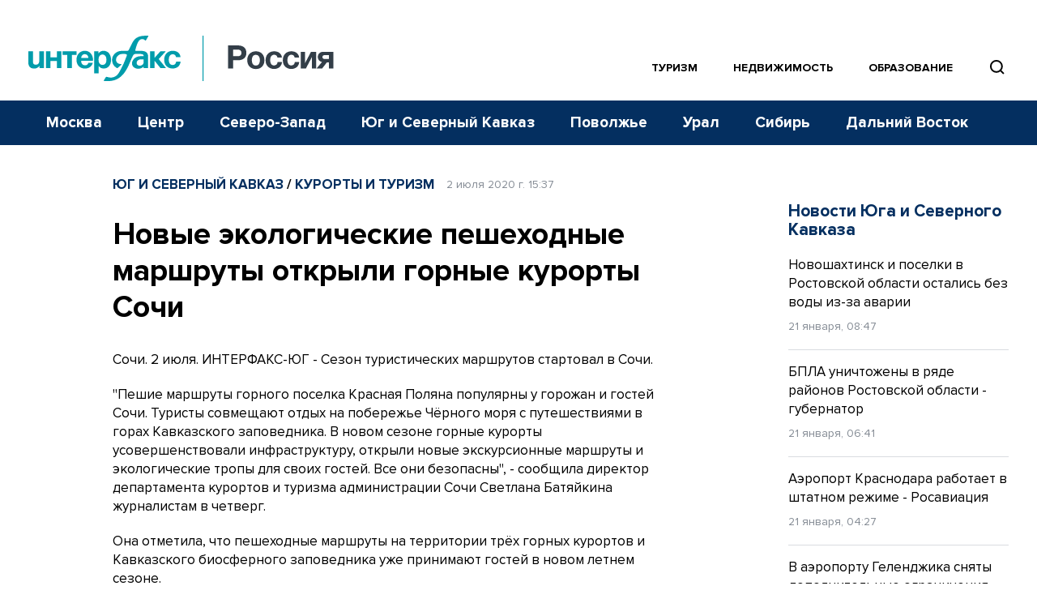

--- FILE ---
content_type: text/html; charset=utf-8
request_url: https://www.google.com/recaptcha/api2/anchor?ar=1&k=6LcvZI4aAAAAAOTOzIbqbgEB_AfhjPLhObEGCEfv&co=aHR0cHM6Ly93d3cuaW50ZXJmYXgtcnVzc2lhLnJ1OjQ0Mw..&hl=en&v=PoyoqOPhxBO7pBk68S4YbpHZ&size=normal&anchor-ms=20000&execute-ms=30000&cb=j0wmtqvufm9e
body_size: 49695
content:
<!DOCTYPE HTML><html dir="ltr" lang="en"><head><meta http-equiv="Content-Type" content="text/html; charset=UTF-8">
<meta http-equiv="X-UA-Compatible" content="IE=edge">
<title>reCAPTCHA</title>
<style type="text/css">
/* cyrillic-ext */
@font-face {
  font-family: 'Roboto';
  font-style: normal;
  font-weight: 400;
  font-stretch: 100%;
  src: url(//fonts.gstatic.com/s/roboto/v48/KFO7CnqEu92Fr1ME7kSn66aGLdTylUAMa3GUBHMdazTgWw.woff2) format('woff2');
  unicode-range: U+0460-052F, U+1C80-1C8A, U+20B4, U+2DE0-2DFF, U+A640-A69F, U+FE2E-FE2F;
}
/* cyrillic */
@font-face {
  font-family: 'Roboto';
  font-style: normal;
  font-weight: 400;
  font-stretch: 100%;
  src: url(//fonts.gstatic.com/s/roboto/v48/KFO7CnqEu92Fr1ME7kSn66aGLdTylUAMa3iUBHMdazTgWw.woff2) format('woff2');
  unicode-range: U+0301, U+0400-045F, U+0490-0491, U+04B0-04B1, U+2116;
}
/* greek-ext */
@font-face {
  font-family: 'Roboto';
  font-style: normal;
  font-weight: 400;
  font-stretch: 100%;
  src: url(//fonts.gstatic.com/s/roboto/v48/KFO7CnqEu92Fr1ME7kSn66aGLdTylUAMa3CUBHMdazTgWw.woff2) format('woff2');
  unicode-range: U+1F00-1FFF;
}
/* greek */
@font-face {
  font-family: 'Roboto';
  font-style: normal;
  font-weight: 400;
  font-stretch: 100%;
  src: url(//fonts.gstatic.com/s/roboto/v48/KFO7CnqEu92Fr1ME7kSn66aGLdTylUAMa3-UBHMdazTgWw.woff2) format('woff2');
  unicode-range: U+0370-0377, U+037A-037F, U+0384-038A, U+038C, U+038E-03A1, U+03A3-03FF;
}
/* math */
@font-face {
  font-family: 'Roboto';
  font-style: normal;
  font-weight: 400;
  font-stretch: 100%;
  src: url(//fonts.gstatic.com/s/roboto/v48/KFO7CnqEu92Fr1ME7kSn66aGLdTylUAMawCUBHMdazTgWw.woff2) format('woff2');
  unicode-range: U+0302-0303, U+0305, U+0307-0308, U+0310, U+0312, U+0315, U+031A, U+0326-0327, U+032C, U+032F-0330, U+0332-0333, U+0338, U+033A, U+0346, U+034D, U+0391-03A1, U+03A3-03A9, U+03B1-03C9, U+03D1, U+03D5-03D6, U+03F0-03F1, U+03F4-03F5, U+2016-2017, U+2034-2038, U+203C, U+2040, U+2043, U+2047, U+2050, U+2057, U+205F, U+2070-2071, U+2074-208E, U+2090-209C, U+20D0-20DC, U+20E1, U+20E5-20EF, U+2100-2112, U+2114-2115, U+2117-2121, U+2123-214F, U+2190, U+2192, U+2194-21AE, U+21B0-21E5, U+21F1-21F2, U+21F4-2211, U+2213-2214, U+2216-22FF, U+2308-230B, U+2310, U+2319, U+231C-2321, U+2336-237A, U+237C, U+2395, U+239B-23B7, U+23D0, U+23DC-23E1, U+2474-2475, U+25AF, U+25B3, U+25B7, U+25BD, U+25C1, U+25CA, U+25CC, U+25FB, U+266D-266F, U+27C0-27FF, U+2900-2AFF, U+2B0E-2B11, U+2B30-2B4C, U+2BFE, U+3030, U+FF5B, U+FF5D, U+1D400-1D7FF, U+1EE00-1EEFF;
}
/* symbols */
@font-face {
  font-family: 'Roboto';
  font-style: normal;
  font-weight: 400;
  font-stretch: 100%;
  src: url(//fonts.gstatic.com/s/roboto/v48/KFO7CnqEu92Fr1ME7kSn66aGLdTylUAMaxKUBHMdazTgWw.woff2) format('woff2');
  unicode-range: U+0001-000C, U+000E-001F, U+007F-009F, U+20DD-20E0, U+20E2-20E4, U+2150-218F, U+2190, U+2192, U+2194-2199, U+21AF, U+21E6-21F0, U+21F3, U+2218-2219, U+2299, U+22C4-22C6, U+2300-243F, U+2440-244A, U+2460-24FF, U+25A0-27BF, U+2800-28FF, U+2921-2922, U+2981, U+29BF, U+29EB, U+2B00-2BFF, U+4DC0-4DFF, U+FFF9-FFFB, U+10140-1018E, U+10190-1019C, U+101A0, U+101D0-101FD, U+102E0-102FB, U+10E60-10E7E, U+1D2C0-1D2D3, U+1D2E0-1D37F, U+1F000-1F0FF, U+1F100-1F1AD, U+1F1E6-1F1FF, U+1F30D-1F30F, U+1F315, U+1F31C, U+1F31E, U+1F320-1F32C, U+1F336, U+1F378, U+1F37D, U+1F382, U+1F393-1F39F, U+1F3A7-1F3A8, U+1F3AC-1F3AF, U+1F3C2, U+1F3C4-1F3C6, U+1F3CA-1F3CE, U+1F3D4-1F3E0, U+1F3ED, U+1F3F1-1F3F3, U+1F3F5-1F3F7, U+1F408, U+1F415, U+1F41F, U+1F426, U+1F43F, U+1F441-1F442, U+1F444, U+1F446-1F449, U+1F44C-1F44E, U+1F453, U+1F46A, U+1F47D, U+1F4A3, U+1F4B0, U+1F4B3, U+1F4B9, U+1F4BB, U+1F4BF, U+1F4C8-1F4CB, U+1F4D6, U+1F4DA, U+1F4DF, U+1F4E3-1F4E6, U+1F4EA-1F4ED, U+1F4F7, U+1F4F9-1F4FB, U+1F4FD-1F4FE, U+1F503, U+1F507-1F50B, U+1F50D, U+1F512-1F513, U+1F53E-1F54A, U+1F54F-1F5FA, U+1F610, U+1F650-1F67F, U+1F687, U+1F68D, U+1F691, U+1F694, U+1F698, U+1F6AD, U+1F6B2, U+1F6B9-1F6BA, U+1F6BC, U+1F6C6-1F6CF, U+1F6D3-1F6D7, U+1F6E0-1F6EA, U+1F6F0-1F6F3, U+1F6F7-1F6FC, U+1F700-1F7FF, U+1F800-1F80B, U+1F810-1F847, U+1F850-1F859, U+1F860-1F887, U+1F890-1F8AD, U+1F8B0-1F8BB, U+1F8C0-1F8C1, U+1F900-1F90B, U+1F93B, U+1F946, U+1F984, U+1F996, U+1F9E9, U+1FA00-1FA6F, U+1FA70-1FA7C, U+1FA80-1FA89, U+1FA8F-1FAC6, U+1FACE-1FADC, U+1FADF-1FAE9, U+1FAF0-1FAF8, U+1FB00-1FBFF;
}
/* vietnamese */
@font-face {
  font-family: 'Roboto';
  font-style: normal;
  font-weight: 400;
  font-stretch: 100%;
  src: url(//fonts.gstatic.com/s/roboto/v48/KFO7CnqEu92Fr1ME7kSn66aGLdTylUAMa3OUBHMdazTgWw.woff2) format('woff2');
  unicode-range: U+0102-0103, U+0110-0111, U+0128-0129, U+0168-0169, U+01A0-01A1, U+01AF-01B0, U+0300-0301, U+0303-0304, U+0308-0309, U+0323, U+0329, U+1EA0-1EF9, U+20AB;
}
/* latin-ext */
@font-face {
  font-family: 'Roboto';
  font-style: normal;
  font-weight: 400;
  font-stretch: 100%;
  src: url(//fonts.gstatic.com/s/roboto/v48/KFO7CnqEu92Fr1ME7kSn66aGLdTylUAMa3KUBHMdazTgWw.woff2) format('woff2');
  unicode-range: U+0100-02BA, U+02BD-02C5, U+02C7-02CC, U+02CE-02D7, U+02DD-02FF, U+0304, U+0308, U+0329, U+1D00-1DBF, U+1E00-1E9F, U+1EF2-1EFF, U+2020, U+20A0-20AB, U+20AD-20C0, U+2113, U+2C60-2C7F, U+A720-A7FF;
}
/* latin */
@font-face {
  font-family: 'Roboto';
  font-style: normal;
  font-weight: 400;
  font-stretch: 100%;
  src: url(//fonts.gstatic.com/s/roboto/v48/KFO7CnqEu92Fr1ME7kSn66aGLdTylUAMa3yUBHMdazQ.woff2) format('woff2');
  unicode-range: U+0000-00FF, U+0131, U+0152-0153, U+02BB-02BC, U+02C6, U+02DA, U+02DC, U+0304, U+0308, U+0329, U+2000-206F, U+20AC, U+2122, U+2191, U+2193, U+2212, U+2215, U+FEFF, U+FFFD;
}
/* cyrillic-ext */
@font-face {
  font-family: 'Roboto';
  font-style: normal;
  font-weight: 500;
  font-stretch: 100%;
  src: url(//fonts.gstatic.com/s/roboto/v48/KFO7CnqEu92Fr1ME7kSn66aGLdTylUAMa3GUBHMdazTgWw.woff2) format('woff2');
  unicode-range: U+0460-052F, U+1C80-1C8A, U+20B4, U+2DE0-2DFF, U+A640-A69F, U+FE2E-FE2F;
}
/* cyrillic */
@font-face {
  font-family: 'Roboto';
  font-style: normal;
  font-weight: 500;
  font-stretch: 100%;
  src: url(//fonts.gstatic.com/s/roboto/v48/KFO7CnqEu92Fr1ME7kSn66aGLdTylUAMa3iUBHMdazTgWw.woff2) format('woff2');
  unicode-range: U+0301, U+0400-045F, U+0490-0491, U+04B0-04B1, U+2116;
}
/* greek-ext */
@font-face {
  font-family: 'Roboto';
  font-style: normal;
  font-weight: 500;
  font-stretch: 100%;
  src: url(//fonts.gstatic.com/s/roboto/v48/KFO7CnqEu92Fr1ME7kSn66aGLdTylUAMa3CUBHMdazTgWw.woff2) format('woff2');
  unicode-range: U+1F00-1FFF;
}
/* greek */
@font-face {
  font-family: 'Roboto';
  font-style: normal;
  font-weight: 500;
  font-stretch: 100%;
  src: url(//fonts.gstatic.com/s/roboto/v48/KFO7CnqEu92Fr1ME7kSn66aGLdTylUAMa3-UBHMdazTgWw.woff2) format('woff2');
  unicode-range: U+0370-0377, U+037A-037F, U+0384-038A, U+038C, U+038E-03A1, U+03A3-03FF;
}
/* math */
@font-face {
  font-family: 'Roboto';
  font-style: normal;
  font-weight: 500;
  font-stretch: 100%;
  src: url(//fonts.gstatic.com/s/roboto/v48/KFO7CnqEu92Fr1ME7kSn66aGLdTylUAMawCUBHMdazTgWw.woff2) format('woff2');
  unicode-range: U+0302-0303, U+0305, U+0307-0308, U+0310, U+0312, U+0315, U+031A, U+0326-0327, U+032C, U+032F-0330, U+0332-0333, U+0338, U+033A, U+0346, U+034D, U+0391-03A1, U+03A3-03A9, U+03B1-03C9, U+03D1, U+03D5-03D6, U+03F0-03F1, U+03F4-03F5, U+2016-2017, U+2034-2038, U+203C, U+2040, U+2043, U+2047, U+2050, U+2057, U+205F, U+2070-2071, U+2074-208E, U+2090-209C, U+20D0-20DC, U+20E1, U+20E5-20EF, U+2100-2112, U+2114-2115, U+2117-2121, U+2123-214F, U+2190, U+2192, U+2194-21AE, U+21B0-21E5, U+21F1-21F2, U+21F4-2211, U+2213-2214, U+2216-22FF, U+2308-230B, U+2310, U+2319, U+231C-2321, U+2336-237A, U+237C, U+2395, U+239B-23B7, U+23D0, U+23DC-23E1, U+2474-2475, U+25AF, U+25B3, U+25B7, U+25BD, U+25C1, U+25CA, U+25CC, U+25FB, U+266D-266F, U+27C0-27FF, U+2900-2AFF, U+2B0E-2B11, U+2B30-2B4C, U+2BFE, U+3030, U+FF5B, U+FF5D, U+1D400-1D7FF, U+1EE00-1EEFF;
}
/* symbols */
@font-face {
  font-family: 'Roboto';
  font-style: normal;
  font-weight: 500;
  font-stretch: 100%;
  src: url(//fonts.gstatic.com/s/roboto/v48/KFO7CnqEu92Fr1ME7kSn66aGLdTylUAMaxKUBHMdazTgWw.woff2) format('woff2');
  unicode-range: U+0001-000C, U+000E-001F, U+007F-009F, U+20DD-20E0, U+20E2-20E4, U+2150-218F, U+2190, U+2192, U+2194-2199, U+21AF, U+21E6-21F0, U+21F3, U+2218-2219, U+2299, U+22C4-22C6, U+2300-243F, U+2440-244A, U+2460-24FF, U+25A0-27BF, U+2800-28FF, U+2921-2922, U+2981, U+29BF, U+29EB, U+2B00-2BFF, U+4DC0-4DFF, U+FFF9-FFFB, U+10140-1018E, U+10190-1019C, U+101A0, U+101D0-101FD, U+102E0-102FB, U+10E60-10E7E, U+1D2C0-1D2D3, U+1D2E0-1D37F, U+1F000-1F0FF, U+1F100-1F1AD, U+1F1E6-1F1FF, U+1F30D-1F30F, U+1F315, U+1F31C, U+1F31E, U+1F320-1F32C, U+1F336, U+1F378, U+1F37D, U+1F382, U+1F393-1F39F, U+1F3A7-1F3A8, U+1F3AC-1F3AF, U+1F3C2, U+1F3C4-1F3C6, U+1F3CA-1F3CE, U+1F3D4-1F3E0, U+1F3ED, U+1F3F1-1F3F3, U+1F3F5-1F3F7, U+1F408, U+1F415, U+1F41F, U+1F426, U+1F43F, U+1F441-1F442, U+1F444, U+1F446-1F449, U+1F44C-1F44E, U+1F453, U+1F46A, U+1F47D, U+1F4A3, U+1F4B0, U+1F4B3, U+1F4B9, U+1F4BB, U+1F4BF, U+1F4C8-1F4CB, U+1F4D6, U+1F4DA, U+1F4DF, U+1F4E3-1F4E6, U+1F4EA-1F4ED, U+1F4F7, U+1F4F9-1F4FB, U+1F4FD-1F4FE, U+1F503, U+1F507-1F50B, U+1F50D, U+1F512-1F513, U+1F53E-1F54A, U+1F54F-1F5FA, U+1F610, U+1F650-1F67F, U+1F687, U+1F68D, U+1F691, U+1F694, U+1F698, U+1F6AD, U+1F6B2, U+1F6B9-1F6BA, U+1F6BC, U+1F6C6-1F6CF, U+1F6D3-1F6D7, U+1F6E0-1F6EA, U+1F6F0-1F6F3, U+1F6F7-1F6FC, U+1F700-1F7FF, U+1F800-1F80B, U+1F810-1F847, U+1F850-1F859, U+1F860-1F887, U+1F890-1F8AD, U+1F8B0-1F8BB, U+1F8C0-1F8C1, U+1F900-1F90B, U+1F93B, U+1F946, U+1F984, U+1F996, U+1F9E9, U+1FA00-1FA6F, U+1FA70-1FA7C, U+1FA80-1FA89, U+1FA8F-1FAC6, U+1FACE-1FADC, U+1FADF-1FAE9, U+1FAF0-1FAF8, U+1FB00-1FBFF;
}
/* vietnamese */
@font-face {
  font-family: 'Roboto';
  font-style: normal;
  font-weight: 500;
  font-stretch: 100%;
  src: url(//fonts.gstatic.com/s/roboto/v48/KFO7CnqEu92Fr1ME7kSn66aGLdTylUAMa3OUBHMdazTgWw.woff2) format('woff2');
  unicode-range: U+0102-0103, U+0110-0111, U+0128-0129, U+0168-0169, U+01A0-01A1, U+01AF-01B0, U+0300-0301, U+0303-0304, U+0308-0309, U+0323, U+0329, U+1EA0-1EF9, U+20AB;
}
/* latin-ext */
@font-face {
  font-family: 'Roboto';
  font-style: normal;
  font-weight: 500;
  font-stretch: 100%;
  src: url(//fonts.gstatic.com/s/roboto/v48/KFO7CnqEu92Fr1ME7kSn66aGLdTylUAMa3KUBHMdazTgWw.woff2) format('woff2');
  unicode-range: U+0100-02BA, U+02BD-02C5, U+02C7-02CC, U+02CE-02D7, U+02DD-02FF, U+0304, U+0308, U+0329, U+1D00-1DBF, U+1E00-1E9F, U+1EF2-1EFF, U+2020, U+20A0-20AB, U+20AD-20C0, U+2113, U+2C60-2C7F, U+A720-A7FF;
}
/* latin */
@font-face {
  font-family: 'Roboto';
  font-style: normal;
  font-weight: 500;
  font-stretch: 100%;
  src: url(//fonts.gstatic.com/s/roboto/v48/KFO7CnqEu92Fr1ME7kSn66aGLdTylUAMa3yUBHMdazQ.woff2) format('woff2');
  unicode-range: U+0000-00FF, U+0131, U+0152-0153, U+02BB-02BC, U+02C6, U+02DA, U+02DC, U+0304, U+0308, U+0329, U+2000-206F, U+20AC, U+2122, U+2191, U+2193, U+2212, U+2215, U+FEFF, U+FFFD;
}
/* cyrillic-ext */
@font-face {
  font-family: 'Roboto';
  font-style: normal;
  font-weight: 900;
  font-stretch: 100%;
  src: url(//fonts.gstatic.com/s/roboto/v48/KFO7CnqEu92Fr1ME7kSn66aGLdTylUAMa3GUBHMdazTgWw.woff2) format('woff2');
  unicode-range: U+0460-052F, U+1C80-1C8A, U+20B4, U+2DE0-2DFF, U+A640-A69F, U+FE2E-FE2F;
}
/* cyrillic */
@font-face {
  font-family: 'Roboto';
  font-style: normal;
  font-weight: 900;
  font-stretch: 100%;
  src: url(//fonts.gstatic.com/s/roboto/v48/KFO7CnqEu92Fr1ME7kSn66aGLdTylUAMa3iUBHMdazTgWw.woff2) format('woff2');
  unicode-range: U+0301, U+0400-045F, U+0490-0491, U+04B0-04B1, U+2116;
}
/* greek-ext */
@font-face {
  font-family: 'Roboto';
  font-style: normal;
  font-weight: 900;
  font-stretch: 100%;
  src: url(//fonts.gstatic.com/s/roboto/v48/KFO7CnqEu92Fr1ME7kSn66aGLdTylUAMa3CUBHMdazTgWw.woff2) format('woff2');
  unicode-range: U+1F00-1FFF;
}
/* greek */
@font-face {
  font-family: 'Roboto';
  font-style: normal;
  font-weight: 900;
  font-stretch: 100%;
  src: url(//fonts.gstatic.com/s/roboto/v48/KFO7CnqEu92Fr1ME7kSn66aGLdTylUAMa3-UBHMdazTgWw.woff2) format('woff2');
  unicode-range: U+0370-0377, U+037A-037F, U+0384-038A, U+038C, U+038E-03A1, U+03A3-03FF;
}
/* math */
@font-face {
  font-family: 'Roboto';
  font-style: normal;
  font-weight: 900;
  font-stretch: 100%;
  src: url(//fonts.gstatic.com/s/roboto/v48/KFO7CnqEu92Fr1ME7kSn66aGLdTylUAMawCUBHMdazTgWw.woff2) format('woff2');
  unicode-range: U+0302-0303, U+0305, U+0307-0308, U+0310, U+0312, U+0315, U+031A, U+0326-0327, U+032C, U+032F-0330, U+0332-0333, U+0338, U+033A, U+0346, U+034D, U+0391-03A1, U+03A3-03A9, U+03B1-03C9, U+03D1, U+03D5-03D6, U+03F0-03F1, U+03F4-03F5, U+2016-2017, U+2034-2038, U+203C, U+2040, U+2043, U+2047, U+2050, U+2057, U+205F, U+2070-2071, U+2074-208E, U+2090-209C, U+20D0-20DC, U+20E1, U+20E5-20EF, U+2100-2112, U+2114-2115, U+2117-2121, U+2123-214F, U+2190, U+2192, U+2194-21AE, U+21B0-21E5, U+21F1-21F2, U+21F4-2211, U+2213-2214, U+2216-22FF, U+2308-230B, U+2310, U+2319, U+231C-2321, U+2336-237A, U+237C, U+2395, U+239B-23B7, U+23D0, U+23DC-23E1, U+2474-2475, U+25AF, U+25B3, U+25B7, U+25BD, U+25C1, U+25CA, U+25CC, U+25FB, U+266D-266F, U+27C0-27FF, U+2900-2AFF, U+2B0E-2B11, U+2B30-2B4C, U+2BFE, U+3030, U+FF5B, U+FF5D, U+1D400-1D7FF, U+1EE00-1EEFF;
}
/* symbols */
@font-face {
  font-family: 'Roboto';
  font-style: normal;
  font-weight: 900;
  font-stretch: 100%;
  src: url(//fonts.gstatic.com/s/roboto/v48/KFO7CnqEu92Fr1ME7kSn66aGLdTylUAMaxKUBHMdazTgWw.woff2) format('woff2');
  unicode-range: U+0001-000C, U+000E-001F, U+007F-009F, U+20DD-20E0, U+20E2-20E4, U+2150-218F, U+2190, U+2192, U+2194-2199, U+21AF, U+21E6-21F0, U+21F3, U+2218-2219, U+2299, U+22C4-22C6, U+2300-243F, U+2440-244A, U+2460-24FF, U+25A0-27BF, U+2800-28FF, U+2921-2922, U+2981, U+29BF, U+29EB, U+2B00-2BFF, U+4DC0-4DFF, U+FFF9-FFFB, U+10140-1018E, U+10190-1019C, U+101A0, U+101D0-101FD, U+102E0-102FB, U+10E60-10E7E, U+1D2C0-1D2D3, U+1D2E0-1D37F, U+1F000-1F0FF, U+1F100-1F1AD, U+1F1E6-1F1FF, U+1F30D-1F30F, U+1F315, U+1F31C, U+1F31E, U+1F320-1F32C, U+1F336, U+1F378, U+1F37D, U+1F382, U+1F393-1F39F, U+1F3A7-1F3A8, U+1F3AC-1F3AF, U+1F3C2, U+1F3C4-1F3C6, U+1F3CA-1F3CE, U+1F3D4-1F3E0, U+1F3ED, U+1F3F1-1F3F3, U+1F3F5-1F3F7, U+1F408, U+1F415, U+1F41F, U+1F426, U+1F43F, U+1F441-1F442, U+1F444, U+1F446-1F449, U+1F44C-1F44E, U+1F453, U+1F46A, U+1F47D, U+1F4A3, U+1F4B0, U+1F4B3, U+1F4B9, U+1F4BB, U+1F4BF, U+1F4C8-1F4CB, U+1F4D6, U+1F4DA, U+1F4DF, U+1F4E3-1F4E6, U+1F4EA-1F4ED, U+1F4F7, U+1F4F9-1F4FB, U+1F4FD-1F4FE, U+1F503, U+1F507-1F50B, U+1F50D, U+1F512-1F513, U+1F53E-1F54A, U+1F54F-1F5FA, U+1F610, U+1F650-1F67F, U+1F687, U+1F68D, U+1F691, U+1F694, U+1F698, U+1F6AD, U+1F6B2, U+1F6B9-1F6BA, U+1F6BC, U+1F6C6-1F6CF, U+1F6D3-1F6D7, U+1F6E0-1F6EA, U+1F6F0-1F6F3, U+1F6F7-1F6FC, U+1F700-1F7FF, U+1F800-1F80B, U+1F810-1F847, U+1F850-1F859, U+1F860-1F887, U+1F890-1F8AD, U+1F8B0-1F8BB, U+1F8C0-1F8C1, U+1F900-1F90B, U+1F93B, U+1F946, U+1F984, U+1F996, U+1F9E9, U+1FA00-1FA6F, U+1FA70-1FA7C, U+1FA80-1FA89, U+1FA8F-1FAC6, U+1FACE-1FADC, U+1FADF-1FAE9, U+1FAF0-1FAF8, U+1FB00-1FBFF;
}
/* vietnamese */
@font-face {
  font-family: 'Roboto';
  font-style: normal;
  font-weight: 900;
  font-stretch: 100%;
  src: url(//fonts.gstatic.com/s/roboto/v48/KFO7CnqEu92Fr1ME7kSn66aGLdTylUAMa3OUBHMdazTgWw.woff2) format('woff2');
  unicode-range: U+0102-0103, U+0110-0111, U+0128-0129, U+0168-0169, U+01A0-01A1, U+01AF-01B0, U+0300-0301, U+0303-0304, U+0308-0309, U+0323, U+0329, U+1EA0-1EF9, U+20AB;
}
/* latin-ext */
@font-face {
  font-family: 'Roboto';
  font-style: normal;
  font-weight: 900;
  font-stretch: 100%;
  src: url(//fonts.gstatic.com/s/roboto/v48/KFO7CnqEu92Fr1ME7kSn66aGLdTylUAMa3KUBHMdazTgWw.woff2) format('woff2');
  unicode-range: U+0100-02BA, U+02BD-02C5, U+02C7-02CC, U+02CE-02D7, U+02DD-02FF, U+0304, U+0308, U+0329, U+1D00-1DBF, U+1E00-1E9F, U+1EF2-1EFF, U+2020, U+20A0-20AB, U+20AD-20C0, U+2113, U+2C60-2C7F, U+A720-A7FF;
}
/* latin */
@font-face {
  font-family: 'Roboto';
  font-style: normal;
  font-weight: 900;
  font-stretch: 100%;
  src: url(//fonts.gstatic.com/s/roboto/v48/KFO7CnqEu92Fr1ME7kSn66aGLdTylUAMa3yUBHMdazQ.woff2) format('woff2');
  unicode-range: U+0000-00FF, U+0131, U+0152-0153, U+02BB-02BC, U+02C6, U+02DA, U+02DC, U+0304, U+0308, U+0329, U+2000-206F, U+20AC, U+2122, U+2191, U+2193, U+2212, U+2215, U+FEFF, U+FFFD;
}

</style>
<link rel="stylesheet" type="text/css" href="https://www.gstatic.com/recaptcha/releases/PoyoqOPhxBO7pBk68S4YbpHZ/styles__ltr.css">
<script nonce="IM64X93kF1IYiIjhp5bsiQ" type="text/javascript">window['__recaptcha_api'] = 'https://www.google.com/recaptcha/api2/';</script>
<script type="text/javascript" src="https://www.gstatic.com/recaptcha/releases/PoyoqOPhxBO7pBk68S4YbpHZ/recaptcha__en.js" nonce="IM64X93kF1IYiIjhp5bsiQ">
      
    </script></head>
<body><div id="rc-anchor-alert" class="rc-anchor-alert"></div>
<input type="hidden" id="recaptcha-token" value="[base64]">
<script type="text/javascript" nonce="IM64X93kF1IYiIjhp5bsiQ">
      recaptcha.anchor.Main.init("[\x22ainput\x22,[\x22bgdata\x22,\x22\x22,\[base64]/[base64]/[base64]/bmV3IHJbeF0oY1swXSk6RT09Mj9uZXcgclt4XShjWzBdLGNbMV0pOkU9PTM/bmV3IHJbeF0oY1swXSxjWzFdLGNbMl0pOkU9PTQ/[base64]/[base64]/[base64]/[base64]/[base64]/[base64]/[base64]/[base64]\x22,\[base64]\x22,\x22GjvCnRFtIMO2wr0uNsOGwqsiJcKKw4Fqwp5JHMO/[base64]/wqnCmQprPAXDgcOkHsOtw7zDl8Oiw6tvw6DCvMK8wobCgcKNDlTCgzd/w6DCg2bConzDosOsw7EvW8KRWsK/AEjClDIrw5HCm8OuwoRjw6vDtMK6woDDvnEqNcOAwpzChcKow51ZS8O4U0LCssO+IxPDlcKWf8KeSUdwfldAw54aY3pUcMOJfsK/w7TCrsKVw5YGT8KLQcKPKSJfEMKmw4zDuWXDu0HCvkrCrmpgK8KgZsOew6BZw40pwrtrICnCpsKaaQfDpcKAasKuw6Blw7htI8Kew4HCvsOywqbDigHDtsKmw5LCscKRYn/CuFMdasODwp/[base64]/DvWvCscKuwo0Aw712E8OOw5AselkmUxRfw5QyXRnDjHAgw4bDoMKHamIxYsKIPcK+GgVvwrTCqXd7VBlRD8KVwrnDkjo0wqJ0w4B7FELDskjCvcKgCsK+wpTDkMOJwofDlcO/[base64]/[base64]/GF5Fw7nDu8O4ImzDpFvDtsOeWnrCgMO2SsK0wqPDlcO1w4fCsMK5wo1Nw716wplnwobDv03Ct0XDhE/[base64]/[base64]/CrDIewrvCpGbCsgXCpCdowqXDgcKjw7AqEE8nw4LCunPDlcKBBHw3w6dqSsKGw542wrMiw73DtkfDn1V9w5ozwpwyw4vDgMOoworDgsKbw7YJNMKVw4jCsTzDnsOpfVzCvmjCi8OjQl/[base64]/w6dpw5nCjWLCjklqw6/ClgkcAFzCmVVlwo7CvmTDj0HDisKpTkATw6rCqCTDtD3DisKGw5PCisKhw5pjwr1cMwHDgUhLw4PCiMKIIcKPwqnCs8KHwrciEMOuJsKIwpBmw5QjeDknbgbDuMO+w7vDhVbCtzXDvmLDgEwJemc2Qi3CkMKBRGwow4/CoMKOwoVXDsOBwpd6eQHCmUEBw7fCkMOjw6/Dim8tW1XCkHlzwp8dFcOpwrvCtQfDu8O+w4xYwpg8w69Nw5IowojDkMOWw5PCm8OoG8KLw5hJw6TCmC4sYMOVOMKjw4TDnMK9wrfDlMKjdsK5w5vChRFgwpZNwrV/VD/[base64]/DtGbDqHJYw6AaJj7DmRkkPsOKw6nDjHAXwq7CssOFQh8OwrTCjcKjw47DgMOyDxQNwpYZwqTCjg87RCvDkEDCocKOwoXDr0dzKcOeWMOiwrvDpU3CmGTCi8K9Jlklw7I4FG/DtcKVfsO5w63Di3PCusOiw4ojT0NKw4TCnsO0wpUHw4PDs0PDoirDlWEvw6rDicKuw5DDk8OYw4DDuyASw4MaSsK7EkrCkTnDjEoowpwAO3UGGsKPw4oUJg5DRFTCi17Dn8K6KcK0VEzClDsbw49Mw43CjW8VwoFMPC/[base64]/DvUAEZcODVMOAwp7CkQvCmMKPZcOnDivCrcKIGMK6w7cZXQYZXcKcOsKHw7fCucK2w64zdcKrccOhw6ZWwrzCmcKdAXzDnBIjwpNwJm0gwrvDpX3CtMOLSQE1wps+SU/CmsO4worCvcOZwpLCnsKtwqDDuxMCwp/[base64]/DlMOvHhY/[base64]/J8O5VMO4XkDCnV0BO8Oyeg7DmcOcJQfChsK0w4fDksKuPsO+wpPClGHCksO1wqbDrjHDrRHCo8OwMsOEw48Fa0hkwpIyUB1Fw6vDgsKaw5LDqMObwoXCh8Kcw7hKa8O4w5/DlMOew7E4fibDvWIqLlkmw6ccw6Vdw6vCmVLDoiE9HBTDn8OrenvCpiPDo8KcKjvCrMOBwrfCp8K5fV5OBiEvIMKpwpFRDBbDm2UMwpnDrn96w7E3wpTDsMOyDcOTw6/Dg8OwMVrChcO8JMKmwrthwo3DhMKJFm/Dim0Dw7bDhWErcMKNUGxGw5HCk8OWw5bDmcKoGCrChz0nC8OaDMK1csKGw4x9HR7DvsOPw7HCv8OnwprCtcKIw6UaN8Kpwo3DhMOtRQPCo8KXUcKAw6tdwrfCvcKLwoxfMMOzB8KFwr8XwrrChMKXYHXDlsKTwqXDu2UYw5Q9Y8Oow6dNQS/CncKcEEoaw4zCk3k9wofDuHnDigzClzDCoHhzwqHDq8KEwrDCtMOHwoUYZMO0asO5X8KfM2HCj8K4KBVnwpPChlVjwqdBDCcdHlcLw73CrcOywrvDu8OpwphXw501bDw2wqM/XjvCrsOqw4/DqMK7w7/DlCfDvlIpw4TCpMOXB8OSOVTDvFDDpEzCpMK4XDwkYlDCqkrDg8KAwpxNaChlw7jDnhkZbkHCn0bDmggRTDnCmcKifcOCYCthwptFF8KEw7sXdl4DQsOlw7bCo8KTTix9w7nDpsKDLE9PccOlDsKPUx/[base64]/CsVDDlMKXaMOHUsKjeTLCrcKBUCfDoV8dccKfa8OCw6w5w4ZhMA55wolAw6IXSMO0M8K9wpReOsOZw5jCq8K/I1Ruw5pdwrDDti0mwo/CrsKPEzPDosKpw4E9NsO4EcK/wq/ClcORHcO7ewl/wq8bCsOmVcKyw7LDuwpwwoZ0PjtJwrrDpcK0LcO4w4ABw5vDtsOTwo/Crg9nHMKPacOUJjrDgFXCt8ONwqDCv8KWwrHDjsO/P3NEw6hRYQJVb8OEVCbCq8O7dsKIasKiw77CjELDlAIUwrIjw5xOwoDCp2RePsOBwrfDh3d3w6dVPMKLwq/CgsOQw6RINsKaYxsqwo/CvsKee8KDbMKEN8KKwqYvw67DuVMKw7JwBjYgw6nDjsKqwqTCnGUII8OSwr3CrsOgeMOoQMOGUSEpw55Ew5nCk8KYw6DCtcOeFsObwrpowo8IZ8ObwpTCiHJAbsO8A8Oyw5dCMm/Dnn/DjHvDoRPDpsKXw45ew5DCsMOew5VtT2rCvTTCogJHw7haU3XDiwvCpcKzw7FWPnQXw57CvcKRw4/DsMK4PCdZw4oqwoJcXCRVZsOaCBvDsMOLwq/CuMKHwofDrcObwrbDpDrCkcOxDB3CoiAPKUhJwoHDvcOaJ8KOXMKvMkHDj8KMw4lRZ8KhOG5qVMK4E8KmTgDCnkvDgcOHwoDDtcOyVsO5wrnDssK6w5PCh0wuwqMyw7gUY1E2fAx6wrvDiE3Cp3zCg1LDqT/DtkXDsSvDrsOww70AMEDChGxhJMOJwpcGwpXDrMK/wqQnwr8bOsOiBsK1wrhLJsKdwqbCpcKZw6V+wptWw787w5xtI8OowoBkDC/CoXNvw4nDtizChMOpwocaEl3CrhZ6wqJ4wp8KJMOpSMOZwqs5w7Zpw7RIwqZ1eEDDjA/[base64]/w7QiRm/Dgl/[base64]/[base64]/[base64]/[base64]/ClcOBwphVK8KlIi9oHcKYw4YYwpXCs8O7OsKTXzp1w7zDtU7DlnY3LDXDuMKewpJtw7Bywq3Cnl3Cr8O7ScOgwosKF8ORCsKLw4TDm2RgMsOVEB/DuR/DlWwETsOfwrXDtEc1K8KGwrFXdcKAaA7Do8OcHsOxE8OsUS3DvcObUcOaM0UiXmfDncKUccK4wpBoDWlgw4QhVsK7w4PCusOwcsKlwqZcLXPDvVXDnX8XKcKoCcOpw5TCqgvCt8KPVcOwInvCm8O/O1gyRC3ChAnCssOuw7TDjw7DkUwlw7RwYAQNLl9kVcKUwq3Dpj/DlDnCsMO+w5YvwoxXwpMGQ8KHVMOmw7tNKBMyYFjDnVQ7OcKJwpQGwrPDsMOhXMOKw5jCgsOPwq3Dj8Osf8Kfw7dgbMOIw57CvMOuwpXCqcK7wqpjVMKzbMOUwpfDk8Krwo8cw4/DhsOQYhgMEQREw4ZSTVo1w7gZw5EkdW/CgMKPw75uwpN5fCHCgMO0CRXCqzAvwp7CvcKnXwHDoCoOwojDocKdw6LCj8K/[base64]/[base64]/wqAJw6fCpcKRccKQw5fDjCk/w6BbL20vwrTDhsOkw7jDvsK6dW7DiF3CksKPSggXGF/DgcOBB8KDQU5sBFRpHybDv8KKOnIMCgl9wqXDpRHDscKLw5Aew5bCvloxw6kYwo0qR1vDh8OaJ8OTwonCo8KEccOAUcOhMRFuZSx4BTVXwr7Co3PCklomOwHDvMO9ZU/DrsKPfWjCliElScKSFgTDicKSwofCr0oTX8K2XsOxw4c3wqHCtsOkQjInwqbCkcOHwocOUgrCvcKvw7RNw6fCjMOxAcOKTxhewqXCt8O0w4N/wpLCn0bChjcZcMO1wpojOEocMsK1X8OowqXDnMKIw6PDh8OiwrNywoPDr8KlP8OLLMKYXEPClsKywrpGwoRSwqA/[base64]/[base64]/DisKfPcKFcsOow44JwpYJXGAQORXDh8OBwoDDscKtb2tpKcKMMwgCw410NHhvIMKUHsKNHyTCkBLCsilewp/[base64]/DpsKfw7Zqwpcaw7JjKsOnwrl6W8OGw6s4w4JuecKLw5tvw57DuFNbw4fDm8K1b1PCnWN/EzrCvMOgb8O1w6LCt8OKwqUSBDXDkMKGw5/Ci8KAXMK5I3zCv3Fvw71Vwo/CkcKvw57Dp8K7X8O+wr1Bw7ojw5XDvMKBdhlcRmwGwqp0wo1ewrTCjcKmwo7DvxzCuDPDj8KTKFzCjsKOHMKWJMKwfcKmOzrDvcOZwocOwrbCnXJXHXjDh8OXw7pwccKRTxbCvRTDmSIBw4BFEXJvwrVpecOiAybDryvCosK/[base64]/CkcOUAgjDh8OVYcKHwo3CmWfCicOxJ8KsMF/DmylGwq3DgcOSaMKJwrzCpMKrw4LDtBYpw7bCiSU1wrxQwrFQwrzCoMO3DFXDrFI7UisSOTJPK8OuwrghHMKyw41nw6jDnMKgHcOawq5BEDgfw7lBOUpgw4cvM8OpOxo9wpfDuMKZwpdvecOEZcOGw5nCoMKfwoMkwq3CmcK0HsOhw7jDjUvDgnYPL8KdKB/CgibCnn4jUS7CqcKQwqgkwppaTMOpUC3ChcKzw5rDksO9YXfDp8OKwot8wrtaL3d7McOafzJDwq/[base64]/TMKuQsO3QMKdKcK3wo08wrA5woYwwpxeVMK3IELCmMKwQQQdSTgAA8OHY8KHE8KFw4BKBELCvHbDsH/Dt8O5w71YYxjDlMKHwpLCuMOswr/[base64]/Dkgh/w7wYwpZ1w6hxw57DoScGMcK2RsORw7zCp8O1wrVewqfDocOIwqzDsGAwwrwsw7jDtifCu3TCkEfCjHzCk8OAw5zDs8O2FFdpwr8jwqHDqWjClMKpwqDDlCJaOQHDjcOXbksvPMKcTQYYwqjDnx/CoMOaNjHDpcK/d8O9w73DicK9w6fCjsOjwqzCsA5Twr1/IMKyw786wrZ1wpnCjQbDiMOFLQvCgMO0WF3DqcOxdUFeD8O3SMKpwqzCrcOqw6rDq0cTMg7DisKjwr86wrDDkF/Cn8Kew4DDocObwoEdw5TDhMKWbA3DmVteIBnDjnNHw5hxK1fDmxfCmcKtQxXCqsKdwrI1BAx9H8O9BcKVw5nDl8KqwqHClkUDDGLCs8O6OcKvwoZXaV7CmcKdwpHCuSVsUTDDh8KaQMKHwr3Djid6wpofwqLCtsO1KcKvw6fDnE3DiQkPw6/DpCNNwo3ChsKIwrXCi8OpfcObwoTCjFnCo1DCpEJ6w4PCjm/[base64]/wqfClWcgwot2U1/Cn8KYwoACwrpjXXNRw6DDlF54wr95wrjCtwotYxlDw7sGwofCjyAew7NqwrTDgErDocKDSMOcw6jCj8KEfsOIwrItGMK/w6FPwrY6wqTDp8OZGS93wpXCisOzwrk5w5TDuwXDscKfMiLDpgcyw6DCjsOWwq8dw7NuOcOCWwMqDFJ5esK1GsKXw65QVDLDpMOSRHvDocKzwpDDjMOnw7UeEcO7dsKpEMKsMFZnwoQwKn3DscKLw6wqwoYCZzEUw7/DkwTCncKZw71zwoZPYMO6ScK/wrg/w5opwr3Dvk3Dm8KQN31MwrHCqErCpVbDlwLDlFbDsUjCtcObwoBxTcOgU1VwI8KwccKdITpDeh/CvinDpMO0w6LCsyB6wrwqRVgOw5VSwp5KwrrCiEDDjkpZw7Erb0nCo8K8w6nCnMOyNnNHTcKPBl8KwotrZcKzYsO9OsKEwqp/w5rDv8Oew4gZw49NRcOMw67CiX7CqjBCw6HCo8OIYsKow6NAOVPDijHCvsKVOsOefsK/dSPCs1I1M8Kbw6HDvsOEwohTw77CksK5I8KSGkl4CMKCJS51aFXCs8K5wosBwpTDtyrDt8KvZcKEw6kfScKfw4LDk8OBGSHCi2HCi8K7MMO9wpTDsC/CmgAwUcOmBcKdwrfDkR7Dq8OEwo/[base64]/CusKXw4lnVTY6wo7Ch3HDq8KPSnplQsO8TgdRw4HDhcOywofDszRYwoUJw51qw4bDrMKLLnUCwo3DpsOJX8O7w61ONSDCpcKxTi8bw4x3QcKzwpjDjjXCkGvCncOtN3bDg8Kvw4TDgcOlSUzCk8O/w58eblnCvMKjwph+woXCjFtXEnrDgwLCjsOPeSbDkMKbC31qOsKxD8K/[base64]/KRbCqFrDmEbDkMKVw7XDqsOebsKLwpsSeMOgBsOZw5fCokTChx5vEcKewp00HWJpaGEVJMOFYXvCtcO5w5g9w5xQwrtAFRnDhSvCrMO9w7nCn2M9w7nCv2diw6jDsRnDvwYkLR/DkMKRw4rCncKCwqNYw5/Djh3ClcOGw5fCrn3CoELCtcKvdiNvSMOCwpICwpbDr2IVw6N6wrg9b8OYw45uViDCocOPwo9dwoZNVcOdJ8OwwpBlwpRBwpcHw7/DjRDDncO1EmvDhGULw5/[base64]/DuFHCm8KkbgsewoNlHcO6Mz7DusK+Tylbw6PDt8KkCm5YNMKzwpR2Ngp8G8K4Y1HCpnfCjDRnBHfDrj0CwpxywqMJDx0KXVLDgsO6wo5Ka8OiBQpiAsKYU0FqwqMNwpvDrmp6WW/Dq1nDgMKBJ8KnwpTCt1xEZsOFw4Z4c8KaRwjDhXY0FDgJKXHDtsKYw6vCosKIw4nDgcOjXsOHb04XwqfDgTBYwrkIbcKHZlvCo8K+wr/[base64]/[base64]/DsCPCn8KgHsOvwqnCusKkM8Kdw7wKw6pLw458F8K5wqNTwrMjT2DCo1jDi8ORU8OQw73Dn03CvSpMcnTDgcO7w7fDpcKPw7zCnMOTwrbDtwjCgGw/wogTw4DDv8Kiw6TDs8OQwrrDkyjCoMONMg90YTB9w5XDujTDl8Kpc8OlDMOcw53CkcOLSsKnw4XCgGfDh8OZacOtPA7Co1gQwrlRwph/VsOiwqvCuQgVw5FRCAAywprCjl/Cj8KUX8OPwrjDsyJ3DiPDiRtUSUnDrnNWw7oEQ8KZwq51RsKHwpVRwp9gFcKcK8Ksw6DDpMKrwpcJPFPDpVvCiUU/Rxgdw7MUwpbCg8OLw6cud8OxwpDCqgfCrmrDgHnDjcKmwpprw5fDgMOyMcOAcsK1wrMrwr0kExvDqMKmwrDCiMKTDjrDqcKgwpfDhzQRw49Bw7Ugw4d8InFVw6vDrcKXWQBPw5lZXzJaKMKjT8O1wrUwWmvDvsOmSSfCmVw/cMKiCHHDisOlJsKgCxtaQBHDqcKXfydIw5bDuBvCtMOeLRnCvsOUJVhRw6duwroYw7Y7w71occOiNGPDssKYPsKfdWtewrPDhgnCk8OTw6hYw5dZY8Oxw7JNw7VRwqfDmMOAwoQcK1d5w53DjMK7WMK1ch/CnDJ5wo3CgMKuw50ODwMqw4jDpcOzQAx3wofDn8KNV8Oew6XDlkFaenjCvMOOUsOow43DuHjCs8O6wqDCtMO/akNjRsK8wosOwqrDgMKiwq3CjzbDjMKTwpwaWMO9w7RSMMKbwol0FcKjJcKpw4E7GMO1PcKHwqDDv3x7w4NCwoAjwoY+BcOww7p6w6YGw4VhwqLCv8OhwrhCM1PDisKXw4gnb8K1w4o5wpI+w5PCkEbCgH1fwr/DisO3w4R6w7IBD8KfRcKkw4/DpAjCjXrDm2/ChcKUZsOwT8K9D8O1EsOSw4gIwovCo8KkwrXCgcKFw6HDo8OwdSo0wrticMOzBh/[base64]/DnVHCuj8bw44Jw4hiw5fDoGQewrVRb8KFDsOGwojDtVdxeMO0Y8K0wrpjwplTwr4KwrvDvFk/w7B3MGUYIsKua8KHw57Dq1U4Y8OqPkFXImtzEEU7w7nCvcK6w7dWw7J9SzcZHcKlw7JLw4wDwp3CoRhXw7TDtmwawr3CqT0VARMQdx1oQAFQw7EffMKdY8KpIT7Do2fCn8Kmw600bT3DvGZTwr/DoMKnw4jDr8KAw7HDjsORwrEiw4vCpXLCv8KTRMObwq1Gw7p9w7tyLsOZb0/Dmx5aw7TCssKiaV3CulxswpQJBcOhw5jCnX3DsMK+NB3DmcK0QHbDpcOsPS7DnRDDoHwEZcKPw64OwrLDjmrCh8KrwqLDpMKqQMOvwpBAwqPDgMOLwrBYw5XCtMKPR8OCw4Q2dsOlci5Ww6LDicKrwqpwIX/Dn2jCkQAgYC9iw4fCtsOYwqHCl8OvCcKPw6bCiVUWCMO/wqwgw4bCk8KXFjrCiMKyw5rClgMFw6/CtWtzwrA7JMKUw5AgCsOab8KVN8KOA8OKw4fDkzzCssOscGURJn7Ds8OCU8ORTVATeDRVw6ZTwq4/[base64]/cR8KwrDDtcOVw7khwo/CscKKUsO3w6nDqD7CosOLD8OPw5nDpEPCmQ/CrMKBwpkCwpHDll/CssOVTMOABX3CjsO/[base64]/[base64]/CicKYEsKhK8Ozw5dbHsKrQkABGMKBwoVlAXxUXsO7w7VuO11Yw7PCpUE4w77DlMKBS8OdD0jCpmVmdD3DkTtKIMO3eMOldsO5w7bDqsKEczwlXMKcSDXDkMKXwrFgY1IRQMO1JgZawrPCvMKpb8KGJcKFw5/CnsO3K8KUacKWw4rCuMO4w7BlwqzCvWoJUwB1Q8KjcsKeZn/Do8Olw4ZbLTQ8w5DCkMK0ZcK4LErCkMO6dHFawoUfccKhFcKRwroNw5Y6K8OhwrttwoMTwozDssOOLh0pDMKuYxrChlXDm8OjwoZiwpsZwp8fworDqMObw73Cr2TDsyfDmsOISsKVNjl9Q2XDux3Du8OLF196OTVxG2jDtjNNIA5Qw7/Cp8ObfMKLBAg0w73DhH3DqTzCqcO/w4nCjhErS8OxwrYICsKlQAjCpnHCrsKCwq52woHDrWvChsKBRVEvwrnDg8OCR8OcR8Orw4fDnhDChEQKDB/CgcO4w6fDtsKGOCnCisO9wrDDs0JRR2vCksOMKMK6L0vDpcOJH8OhbEzClcOiAsKJZx7DhcK8b8Okw7Mtw6pgwpPCgcOXNMKfw7knw5JnUE7Cu8OxbcKgwrHCtcOEwqNGw43Ci8OBYEoRwpXDvsO6woZ2w4TDu8Kvw6UQwo7CtmPDp1tsKDV2w708wq/[base64]/ccKeGcKKwqQbwpXDhcOqPCQMHCvDocOow5hYScO5wrHDgmpCw4TDnzHCt8KqTMKlw617DGsZMCllwpREXRDDsMOQBcOgRcOfbsKIwr3CmMOfWBIOMUDCqsKRVnXCiyTCnAk5w7ZZKMO5wpV9w5zCnwlnwqTDoMOdwptCIsOJwo/ChU/CocO+w5pfWxlPw67DlsOiw6bCq2UveWNOL1DCqMKrworCrcO/wpl0w6Mrw5nDh8Ocw7tJS17CvHrDvmVQTF3DuMKnP8K+Bk93wqHDpUk4XHDCucKnwoY5YMO1NS9/OGMQwo17wpTCucOwwrTDoQYnwpHCmsKXw4TDrBI6RStkwr/DoEdiwoE/OcK4W8OKfxlkw7jDgMOgUxpqfD/Cp8OGTx3CscOZfz1DUzgBw6ZzK13DqsKLYMK6wqBiw7jCjcK/OlXCvkclfyVNf8KVw6LDtAXCtsOpw5tkZk9iw5xxCMOLM8OTw5BuHUtNS8OcwrIpM11EFzfCpTXCpMOfF8Okw7ggwqVuWMO/[base64]/ISjDoxQBdWDCizghw61mWm9XMMKtwqbDu8KvwrTCjjXCtUbCiiZlGcOPJcOswqF5InrDnlJbw6V+wqnChAJDwq3Coi/Dl18hST3DjiLDtxZ/w4N+e8KZG8K0D33CucOXwr/ClcK4wo3DrMO8WsKudMOEw557wqnCn8OFwpVCwq7CtMKfA3XCrUg+wozDnz3CqmPCjMKKwqYzwqTCnlzClwZlIMOtw7DCkMOtEhrDjcOCwrsSw53Clz3CgcKGQ8ODwqvDusKMwqczEMOkCsONw7XDghDCtMK4wo/CilPDkxQgesOqbcOKX8Klwo09w7LDpQM3S8OYw4fCpwo4UcOLwrvDjcOyD8Kxw6TDhsOgw7N5PXV8w5AjEMK0w5jDkic3wrjDvknDrgXDlsKsw6spRcKOw4VCCBtqw4PDiks9SmchAMKQecOWKVbDl3/Cq34EBxoRw7nCiXw0NsKOF8OjOznDp2twPcK8w6wkRMOFwrpnW8KswrHClmkKRE5pA3kYGsKDw4nDv8K7RcOuw7JJw57CpDXCmipLwo/[base64]/CkA3CqcOACcOhQgbClyhgw4cXEHzDq8OpX8KSQUV3ecKBNFdSwqAQw6jCmMO8ZwvDunJDw5/DhMO1wpE9w6jDmMOowq/DnkXDnx8RworCusO5wppHJmRgw6dYw4ggw57Cq3VZVUzClyDDpxtwJTJoAcOcfkoWwq5raFtdRC7DkF89wpDDu8KCw4wIBgvDj28awrw8w7TCrid0ecKuaXNdwopjFcObw4gOw6vCpEQ/wrDCmMO3YTzDmy3CoXt0wohnBsKlw4QDwoDCnsOIw5fCgipIOMKVYsOwKgvCmwzDvMKSwq1rRcO7w4gwSMOuw55FwrlSKMKRHDnDsEvCscKpZC4Pw54rGCrCqF1qwpjCoMO1Q8KXW8OpIMKHwpPCusOMwoZAw5BwQgTDs096b3ZMw7x5TsKowp0Uwo/DnhldBcO2PCljdcOcwpDDijpOwp9tK0jDswTDhwLCiELDu8KQMsKZwoQ7HRJCw7Jcw7BTwrRkZFfCj8KbbhXDlRhsEcKVw4HCnRZcR1/DmjzDh8Kmw7k4wrIuBBhbe8KzwrVLw4Nsw6NsVV0daMOJwp9Uw6PDtMOpN8OyU3h/eMOePAx/UDjDgcOPG8OGBsK9X8OAwr/[base64]/CksOWw69NKE5jCBzDnMKiThXCgsKkwqjCl8KBw4tAOsOON1pkXCPCncO9wpV5OX3CncKgw5cCQC09wpceMhnDvwfCsBQUw5zCpDDCjcONHcKKw7Fpw4URBQMFRwhcw6rDqAp2w6XCol/CqCtrdRDCnsOvM2HCmcOtAsOfw4QfwovCvUllwroQw5oFw7TDs8O6KETCicO6wqzChm7ChcKKw7fDlsO2A8Kqw7HDpmc8a8OpwotNXEBSwo/DmRPCpC8PAh3CkynChxVtFsONUCxnwqNIw6xTwrvDnBLDqgrChcObX3VPcMKvWAnDtkINJ2MJwoHDssOMLhZndMKgS8Klw7oXw67DusOEw5R/JRM7CnhILcOkRcKyWcOFKFvDv3DDjm7Cn3NNQhlwwqovOCrCt1sCN8OWwpkxXsOxw5EXwpk3w4LDlsKzwpTDsxbDsR3CvzJ9w49ywpvDocKzw57CgjxawpDCrWLDpsKNw4huwrXCmVDDr01MSW9ZCAnCssO2wqxXwprChVDDvsOdw50Sw4HChcOOC8K/JsKkDD7Cp3U5w7nCj8OVwrfDqcOOWMOfICk+wqldGRnClMOPw68/w7LDuCbCpWHCssOUe8OGw4Q9w4lKfnXCtGfDqwhIbT7CgWDDnsKyPDDCg1xPwpHCrsOvw7zDjWB3w7gSFWnCkANhw7zDtcKNOsOGawIZJ0/[base64]/w4Yudk91JcKcw5XCjzUHER1dWsKFw5zChcOIwqbDmsKrO8OZw4/DhcK1D1PCrsOkw47CsMKFwp9WQMOmwpvCoWHDpybCicOUw6HCgm7DlmsvH1xJw58GDsKxFMKgw4V8w54ZwpzDuMO6w4YAw4HDnBsFw55RZMKAJi/CiAcHw60HwokoTzvCuiIAwoIpb8OQwq8PO8OlwoEywqJ3N8KGZVY4JcKAXsKEWEMIw4B0e3fDs8O+FMKXw4fDsAzDhE/CpMOow7TCm3FAacOKw43Ch8KJS8OEwrZhwq/[base64]/DocKhTsOxUsKEwqIhKAJRCMKlUyxrwqUBAWY/wqsvwqlCQQ80GyRyw6bDswDDnyvCucOfwrBjw6LDgj7DrMObZ0PDv2h1wrTCjwFFXG7DjkhMwrvDswZnw5TCvcObw4DCoCTCnwnCm2JQWhgqw7XDsCIlwqzCtMONwqbDnnIOwqAvFSbCkRMZwqDDqsOoNHLCl8OyX1DCsjLCrsKrw5jDusKWwoTDh8OqbmjCiMO/[base64]/[base64]/CoWXDicObQMK+AlItYX7Cr8OJw5DDssKAw5vCgTvDn3cQwpkDX8OkwrXDvWnCt8KgasKgBzzCkMOURhwlwqbDtsK1GkXClh8kwp7DilY7cGp5BR1LwrltIGpFw7HDgC9NdkbDinTCrMOywoZ/[base64]/DmlR5M3nCrMO3wqzDvMK9wrjCtgZrR04Qw6x0wrHCsW8sPjnDtiTDn8O2w5/CjWzCtMOFVDzCuMKzGCXCjcOEwpQiXsOawq3CuRLDhsKiOcKGfsKKwoPDg1PDjsKXBMODwq/DnhlewpNlbsOhwovCgksDwpk0woTCql7DiS4Nwp3CkWnDu11RDMK+EivCi01iE8KjGV8oJsKjS8OBbhHDkiDDp8OlGh5iw6pywoc1IcKnw4HCsMKLZn/[base64]/w6vDlMKiUcKfwqnDm8OIXsO8S8OfH8OVwrJ4RcO4OsK0DsOoOFfCs27CiWPCvcOYJjjCpsKnfVLDtcOkNsKSScKdRcOfwpzDghbDqcOIwo0zTcKzKcO9IxtRc8Oiw7HDq8K1wrozw57Dvx/CmMKaYjXDgsOnYnNfw5XDgcKawoNHw4fCph/Dn8OYwrp/w4bClsK6NcOEw5kRJh0pG37CncO2PcKBw63CpS3DncOXwqfDpsK9w6vDuys6fTXDli/DoXg8JlNhwpoTT8KROVBRw5HChBHDrBHCp8KkBcKWwpIeWsODwqvCh2XDgwQaw67CgcKdcmwtwrzCq0RKV8KSCSbDicO8YMOIwoU2wqEywqghw5rDtjbCi8Kaw64Gw5rDksOvw5kLJi7CnCnDvsOew7lYwqzClmjCkMOGwoLClSNdecK0wqt/wrY2w511f3vDgGlTXQDCrcOhwonCjUtjwp4vw7o2wq3ClcOZaMKdF2zDucKqw7LDl8OCAMKOcl3ClShCYMOzLGhmw5zDmE/DrcOkwp5mVkYGw4wuwrLClMODwrbDjsKuw6owJ8Odw4kZwr/Dq8OpC8O4wqEbFgrCoxzCrsONw7rDoyMrwrFnE8Oowp7DicKlfcOjw4ozw6nCgVEPMXUODFhoIR3CmsOuwrRDek3DvcOGNC3DgXZTwq7DhcKGwq3Di8KoGD19IVFNMU4lR1bDvcOUJwodw5fDjAXDqcOBNkVKw5gvwpZTw5/CicKww4IJeWMJJ8OvZytow4gFfMKcHRnCssOxw5hJwrrDjcOgZ8K8wqvCj2bCs21lwrzDvsOPw6PDpUvDtsOTwoDCocORK8KwOMOxTcOFwpXCksO1HcKOwqfDnsO0w4kiXDDCt0vCoWYyw4dpJMKQwrhpJcO3w68YYMKfA8Ohwo4fw6hAcBPCiMKWZDHCsibCgx/Dj8KQFsODwpY2w7jDgA5oBwkhw5NUw7Z8TMKBI1DCtik/[base64]/[base64]/DtBhMw7EgNhghFn8rDsOSMXcmw7JIw4fCpAwySiLCmBTCt8KWWnIZw4hHwop/a8OsKkZvw5TDisOew4YPw5DDmF3DmcOoZzoUTCg9wog5UMKbw4fDjSMXw7XCqy4sfCHCmsORwrHCocO9wqxAwqzChA9qwp3CrsOgUsK+wqY5w4LDgzHDicOpOgNBSMKMwoYWGTAXw44hZlcaTcK9D8ORw4/[base64]/Ch8OJwq4Iw7LCrHdXwpLCqcOPw7zCoMOpMMKBwp/DjVNgTsOvwpZow4QowqN5K386BBJZNMKqwofDksKoD8OZwr7Cumh5w6zCkF8Nw690w4IWw586VsOvGsOWwq9QS8OhwrcCbgpNw6YCEUJXw5wdIMOIwpvDojzDtMKSwpTClTPCuCLCoMOpIMOeO8KNwqI1w7EpTsK2w48Bb8Kyw6gbwpnDpiDDn29adl/[base64]/CqGkfWER3w6FoA8KCw6/CrWbDuAHCgcOBwq0Ow51LAMOHwr7Chipuw7MFJ1ofwphpIBYiZWpawr41f8KwEcK/B1kXeMKSZjzCmCHCjCHDusK9wrTCicKPwoB7wrwWXMO0XcOQMjUfwrZ5wolqcjXDgsOrcVhQwrTDuTfCqCTCoV3CqArDm8KXw5wqwoFTw6NhQDLChkHClg7DlMOKeiU2acOeB2EmalrDrDsRECDCuEhBBcKtwr4SBGcETDHCocK2HUhewoTDgCDDocKbw7w7GW/Dj8O2OV7Duzk4CsKRTGAaw57DlGXDjsKrw4tYw44sOsKjUVjCssK+wq8yQ1HDrcKZahXDpMKvVsKtwrbCrBJjwqHDsFxfw4AHO8OLH3fCtU/[base64]/[base64]/DrCQdZMKWN8KSwrY6GU9EwpYxI8KPK8K3SStqBRjCrcKxwpnCk8OATcO6w6jDkXUFwrzCvsKkTsKqw4xnwp/DvEU9wr/CkcKgDMOaRMOJwqrCisOZM8Ogwp54w7rDpcKnfDgEwpbCp3tgw6BEPy5twpzDryXCkG/[base64]/ankrwoPDqHR9cxDDmmrCgsOpcAdbw7nCsSnDs0Qww4N9woXClcOAwphdZ8K3DsK0csO9w7gAwoTCmjkQGMKgOMOmw4nClMKKw5/DpMKWXsKww5bCn8Ojw7fCrsOxw4wbwohiYD0recKJw53Dh8OvNlVDDnYZw5gPETrCqsO8O8Obw5LCo8O2w6fDusOmDsOJGlDDtMKPAcOpVi/DrMKOwqpBwo/CmMOxw5HDnlTCqWjDkMKfZTnClH7ClnYmwr/CnsOdwr8FwqjCkcKdDMKwwpzClcOCwpdbd8KLw6XDqQbDvmTDribCnD/Ds8O3b8K1wq/DrsOnwr3DocOxw4PCsmnChcKOBcO2dT7CscOULMKkw6YgBV1yOsO7GcKCfBAhVWbDgcKUwqvCrsOzwpsEw4IYJgjDiXrDkGzDicOuworDv1EMw6FDWD8Tw5PDsC3CoX5NG23DiTB+w67DsxnClMKpwqrDpxXCh8Orw5R/w6oOwo5EwqrDvcOlw5PCmBNxDg9TQgZWwrTDrcOhwojCqMKkw7XDiWLChxUtZD9bDMK+HyfDiyYVw43Cn8KnJcKcwoJWGsOSwrHCtcKkw5cHw4HDvsKwwrLDicKRE8KPJg/DnMOMw7zClGbDuBvDt8K7wqfDmztTwqAxw7dfwpvDvcOpZyReaynDksKPKwbCjcK0w5DDpmMxw7rDlnDDlMKewrTClGLCpyxnOE1wwqzDqkHCoTsYVMOTw5sgGSbDvTsLScKMw4HDuWNEwqzCrcO5ej/Cm0zDqMKLTcOoeXjDg8OHPS0DX3cYc28CwobCrxbCiTpdw7fDsRrCj1lcHMKcwqbDuG/Dt1I2w5jDk8O0LQnCv8OYfcOLAl8mTyvDuEpowoIGwrTDvSbDrWwHwqXDtcOoScKGLsKPw5XCncK9w4FeBcOQCsKHDm3DqSzCgkIoLBTCtsO5wqEIbFBew7nDsUkaVgrCo3UmGcK0dFd3wpnCrw7CtUcJw5huwpVyAzDDsMK/AEsXJx9Yw7LDizZdwqjDssKVcSbCq8KMw57Dn2/CjmTCncKkwpvCn8Kcw6VNdcK/wrLCt13Cm3PCt2XCswxBwot3w4LDgBLDtzATL8K5WcKXwo9Uw7hCMRrCvDk9wocNAMO5bi8ewroFwq9Vw5ZpwqzDjMOvw5zDosK1wr0Ew71rw4nDkMKxBGHClMKZOcK0w6kSWMOfTS8aw615w7/CicKpMCFlwq0Yw4jCmk1Rw4NWBA1WIsKVNgbCmcO8w7/DqWHCgCwpcHwgFcOEQMOkwpXDpiBFRFDDq8OuG8OgA2JjDFhWwq7CixcvCVZbw6XCrcKfwoQJwr7DkCcVTSJSw5HDqzBFwrTDlMOtwo8Ow7Mhc1vDs8OZKMOQw7l5e8Kfw593MnPDuMKKb8OlYsOteCfCjm3ChALDilzCvMKoKsK/KsOTJEHDojLDjA7DjcOmwrfDtMKfw7Iwc8O6w7xpAA/[base64]/CmBkWw69Vw4QeUWXDhG5sw6hRwqlpwqZzwoNYwpJlFEXCrEzCh8Kww4nCpcKewp9fw4VIwoFzwpjCp8OnPjMOw5tiwoIUwpjCtRvDuMOIesKGKW/CjnNhLsOAWVNqT8KuwobCpyLCoxJIw4tBwq3CicKAwqk1BMK3wq1uwrV0eAMGw6tTJzg7w6rDrwPDucKaCcOFO8OxHUsdBg53wq3DiMOvwpxIRsOgwooZw5EPw7PCgMOSCm1NClzCncOnw5/[base64]/DqcOzw63Cr8KfBGgmIMOaYMKKwrjDvMOuI8KxF8KdwpgCFsO3bcO1eMOXP8OoYsKywp7Clj5YwrxzVcKabTMgI8KFwo7DqQzCuGlBw4DCkGTCtsKkw4XDlj/DrMKXwoTDtsK2O8OuGS7DvcO7B8KSXBpLVDB2ShvCgnodw7nCuynDoWrCn8OcU8Ondxc7DWLCgcOTw7F8NXnCpsKmwp7DuMK2wpkEbcKtw4AXY8KMacO5VMOqwr3Ds8KScinDrANXTlABwrt8cMO3Bnt6LsO5w4/ClsOAwp5tIcOZw5jDii0kwpvDvsOgw5LDpsKywq5nw7LCkVLDgB3Cp8KkwofCnsK7wrXCrcO4w5PCpsKfTT0WNsKowot2wrEAFGLClE3DosKpwp/DhcKUbcK6woXDnsOSKxd2fhN3D8K5QcOMwoXDoXLCi0IvwpfCi8ODw5jDliPDv0bDkxvCrWPCoWYRw54VwqYLw7Vqwp/DmTNMw4lWwovCmsOoKMKYw7EBLcOzwrHDijrCnEpzFHB9H8KbfU3DksO6w5dVB3LDlMKgMcKtABd5wppVH3R7IyM1wrVjE2oiw6sPw7lfTsOjw51zY8Owwo7CjV9VEsK/wr7CmMOsVMOlQcOMcxTDm8KFwq1ow6pgwqFjbcO1w4hGw6vDu8KEGMKNN1jDuMKaw4PDhsK9R8OcGsKcw7AxwpgHZl82w5XDocKOwofClxnDmcOlwrhew6XDvmLCpBNtB8Olw7PDjyN/LXLChn4nRcKGCsKFX8KqOlXDoDNmwq7Cu8KiKUnCpTQsf8OuecKgwqEFR27DvxJMwq3CqBxhwrLCljkIVcKgasOiRHzCqMOWwqXDqT/DuWwqHMOqw47Dn8OwURvCisKXKsKBw64iWXnDnGgkw7fDr24Mw71qwqkGwozCtMK9wr/CtAAjwpXDgyQQAMKeIgwfZsO8A1JqwoIcw6c2BB3DrXTCvcOFw45Dw5LDssOdw41Zw68uwqhZwqbCvMORbsOgKA0Q\x22],null,[\x22conf\x22,null,\x226LcvZI4aAAAAAOTOzIbqbgEB_AfhjPLhObEGCEfv\x22,0,null,null,null,1,[21,125,63,73,95,87,41,43,42,83,102,105,109,121],[1017145,536],0,null,null,null,null,0,null,0,1,700,1,null,0,\[base64]/76lBhn6iwkZoQoZnOKMAhmv8xEZ\x22,0,0,null,null,1,null,0,0,null,null,null,0],\x22https://www.interfax-russia.ru:443\x22,null,[1,1,1],null,null,null,0,3600,[\x22https://www.google.com/intl/en/policies/privacy/\x22,\x22https://www.google.com/intl/en/policies/terms/\x22],\x2232g3fCGtJyWsjxcMGHX61Z9eX8k+kBRe5Ke298M4iAM\\u003d\x22,0,0,null,1,1768978862044,0,0,[91,73,150],null,[105,76,162,185,83],\x22RC-JMf27nfRmh_E3w\x22,null,null,null,null,null,\x220dAFcWeA7yKNG-ZzqHPRE8szSWiVWim5Z0o5U_uElsjpDgk6vCAe9D1J2ab7WkpLPPA2LncIVumw04gmnasT7B1IdibFPIMyNQRg\x22,1769061662020]");
    </script></body></html>

--- FILE ---
content_type: application/javascript
request_url: https://smi2.ru/counter/settings?payload=CNioAhifxpH5vTM6JDE4ZjQ2NWVhLTA1ZjQtNDFkOS1hZDk4LTNjMWU4M2U5OTkzOQ&cb=_callbacks____0mknm75sc
body_size: 1512
content:
_callbacks____0mknm75sc("[base64]");